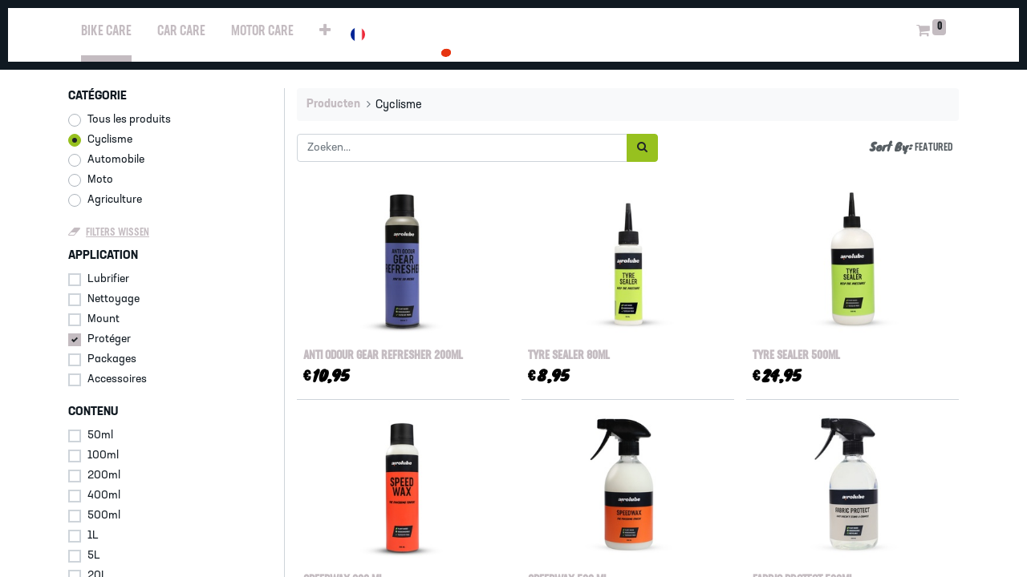

--- FILE ---
content_type: text/html; charset=utf-8
request_url: https://www.airolube.nl/fr/shop/category/cyclisme-3?category=3&search=&attrib=7-42
body_size: 43148
content:
<!DOCTYPE html>
        <html lang="fr-FR" data-website-id="2" data-main-object="product.public.category(3,)" data-oe-company-name="Airogroup B.V." data-add2cart-redirect="0">
    <head>
                <meta charset="utf-8"/>
                <meta http-equiv="X-UA-Compatible" content="IE=edge,chrome=1"/>
            <meta name="viewport" content="width=device-width, initial-scale=1"/>
        <script>
          dataLayer = [{}];
        </script>
          <!-- Google Tag Manager -->
          <script id="tagmanager_code">
            (function(w,d,s,l,i){w[l]=w[l]||[];w[l].push({'gtm.start':
            new Date().getTime(),event:'gtm.js'});var f=d.getElementsByTagName(s)[0],
            j=d.createElement(s),dl=l!='dataLayer'?'&l='+l:'';j.async=true;j.src=
            'https://www.googletagmanager.com/gtm.js?id='+i+dl;f.parentNode.insertBefore(j,f);
            })(window,document,'script','dataLayer','GTM-WW2NVR8');
          </script>
          <!-- End Google Tag Manager -->
          <!-- Facebook Pixel Code -->
          <script id="fb_pixel">
            !function(f,b,e,v,n,t,s)
            {if(f.fbq)return;n=f.fbq=function(){n.callMethod?
            n.callMethod.apply(n,arguments):n.queue.push(arguments)};
            if(!f._fbq)f._fbq=n;n.push=n;n.loaded=!0;n.version='2.0';
            n.queue=[];t=b.createElement(e);t.async=!0;
            t.src=v;s=b.getElementsByTagName(e)[0];
            s.parentNode.insertBefore(t,s)}(window, document,'script',
            'https://connect.facebook.net/en_US/fbevents.js');
            fbq('init', '868905717332027');
            fbq('track', 'PageView');
          </script>
          <noscript><img height="1" width="1" style="display:none" src="https://www.facebook.com/tr?id=868905717332027&amp;ev=PageView&amp;noscript=1" loading="lazy"/></noscript>
          <!-- End Facebook Pixel Code -->
      <meta name="generator" content="Odoo"/>
        <meta name="description" content="Airolube provides sustainable plant-based bike care formulas and handy tools. Wash your bike effectively and take care of your bike, the planet, and yourself."/>
        <meta name="keywords" content="airolube, airolube bike care, chain lubrication, chain lube, bike cleaning, bike maintenance, plant-based, sustainable"/>
                        <meta property="og:type" content="website"/>
                        <meta property="og:title" content="Airolube Bike Care - Sustainable Plant-based Bike Care products"/>
                        <meta property="og:site_name" content="Airolube"/>
                        <meta property="og:url" content="https://www.airolube.nl/fr/shop/category/cyclisme-3"/>
                        <meta property="og:image" content="https://www.airolube.nl/web/image/product.template/239/image_256/%5BAL-51118%5D%20Chain%20Oil%20100%20ml?unique=f82a9ef"/>
                        <meta property="og:description" content="Airolube provides sustainable plant-based bike care formulas and handy tools. Wash your bike effectively and take care of your bike, the planet, and yourself."/>
                    <meta name="twitter:card" content="summary_large_image"/>
                    <meta name="twitter:title" content="Airolube Bike Care - Sustainable Plant-based Bike Care products"/>
                    <meta name="twitter:image" content="https://www.airolube.nl/web/image/product.template/239/image_256/%5BAL-51118%5D%20Chain%20Oil%20100%20ml?unique=f82a9ef"/>
                    <meta name="twitter:description" content="Airolube provides sustainable plant-based bike care formulas and handy tools. Wash your bike effectively and take care of your bike, the planet, and yourself."/>
        <link rel="canonical" href="https://www.airolube.nl/fr/shop/category/cyclisme-3"/>
        <link rel="preconnect" href="https://fonts.gstatic.com/" crossorigin=""/>
                <title>Airolube Bike Care - Sustainable Plant-based Bike Care products</title>
                <link type="image/x-icon" rel="shortcut icon" href="/web/image/website/2/favicon?unique=9232896"/>
            <link rel="preload" href="/web/static/lib/fontawesome/fonts/fontawesome-webfont.woff2?v=4.7.0" as="font" crossorigin=""/>
            <link type="text/css" rel="stylesheet" href="/web/assets/1198036-d60fd8a/2/web.assets_common.min.css" data-asset-bundle="web.assets_common" data-asset-version="d60fd8a"/>
            <link type="text/css" rel="stylesheet" href="/web/assets/1197880-e5c00f5/2/web.assets_frontend.min.css" data-asset-bundle="web.assets_frontend" data-asset-version="e5c00f5"/>
                <script id="web.layout.odooscript" type="text/javascript">
                    var odoo = {
                        csrf_token: "9a6d8e1a91a9cd932b984bc8302b6ec8a5d650beo1799926020",
                        debug: "",
                    };
                </script>
            <script type="text/javascript">
                odoo.__session_info__ = {"is_admin": false, "is_system": false, "is_website_user": true, "user_id": false, "is_frontend": true, "profile_session": null, "profile_collectors": null, "profile_params": null, "show_effect": "True", "translationURL": "/website/translations", "cache_hashes": {"translations": "05071fb879321bf01f941f60fab1f126f565cdad"}, "lang_url_code": "fr", "geoip_country_code": "US"};
                if (!/(^|;\s)tz=/.test(document.cookie)) {
                    const userTZ = Intl.DateTimeFormat().resolvedOptions().timeZone;
                    document.cookie = `tz=${userTZ}; path=/`;
                }
            </script>
            <script defer="defer" type="text/javascript" src="/web/assets/1189646-733b685/2/web.assets_common_minimal.min.js" data-asset-bundle="web.assets_common_minimal" data-asset-version="733b685"></script>
            <script defer="defer" type="text/javascript" src="/web/assets/1189647-18c7eeb/2/web.assets_frontend_minimal.min.js" data-asset-bundle="web.assets_frontend_minimal" data-asset-version="18c7eeb"></script>
            <script defer="defer" type="text/javascript" data-src="/web/assets/1188368-5af1de6/2/web.assets_common_lazy.min.js" data-asset-bundle="web.assets_common_lazy" data-asset-version="5af1de6"></script>
            <script defer="defer" type="text/javascript" data-src="/web/assets/1189648-027c862/2/web.assets_frontend_lazy.min.js" data-asset-bundle="web.assets_frontend_lazy" data-asset-version="027c862"></script>
    </head>
            <body class="" data-cookies-consent-manager="odoo">
          <!-- Google Tag Manager (noscript) -->
            <noscript><iframe height="0" width="0" style="display:none;visibility:hidden" src="https://www.googletagmanager.com/ns.html?id=GTM-WW2NVR8"></iframe></noscript>
          <!-- End Google Tag Manager (noscript) -->
      <div id="wrapwrap" class="   ">
    <header id="top" data-anchor="true" data-name="Header" class="  o_header_standard o_hoverable_dropdown">
    <nav data-name="Navbar" class="navbar navbar-expand-lg navbar-light o_colored_level o_cc ">
            <div id="top_menu_container" class="container">
    <a href="/fr/" class="navbar-brand logo m-0">
            <span role="img" aria-label="Logo of Airolube" title="Airolube"><img src="/web/image/website/2/logo/Airolube?unique=9232896" class="img img-fluid" alt="Airolube" loading="lazy"/></span>
        </a>
                <ul class="nav navbar-nav o_header_centered_logo justify-content-end flex-row">
        <li class="nav-item divider d-none"></li> 
        <li class="o_wsale_my_cart align-self-md-start  nav-item">
            <a href="/fr/shop/cart" class="nav-link">
                <i class="fa fa-shopping-cart"></i>
                <sup class="my_cart_quantity badge badge-primary" data-order-id="">0</sup>
            </a>
        </li>
        <li class="o_wsale_my_wish d-none nav-item ml-1 o_wsale_my_wish_hide_empty">
            <a href="/fr/shop/wishlist" class="nav-link">
                <i class="fa fa-1x fa-heart"></i>
                <sup class="my_wish_quantity o_animate_blink badge badge-primary">0</sup>
            </a>
        </li>
                </ul>
  <button type="button" data-toggle="collapse" data-target="#top_menu_collapse" class="navbar-toggler ">
    <span class="navbar-toggler-icon o_not_editable"></span>
  </button>
                <div id="top_menu_collapse" class="collapse navbar-collapse o_header_centered_logo order-last order-lg-first">
        <div class="o_offcanvas_menu_backdrop" data-toggle="collapse" data-target="#top_menu_collapse" aria-label="Basculer la navigation"></div>
    <ul id="top_menu" class="nav navbar-nav o_menu_loading ">
        <li class="o_offcanvas_menu_toggler order-first navbar-toggler text-right border-0 o_not_editable">
            <a href="#top_menu_collapse" class="nav-link px-3" data-toggle="collapse">
                <span class="fa-2x">×</span>
            </a>
        </li>
    <li class="nav-item">
        <a role="menuitem" href="/fr/shop/category/fiets-3" class="nav-link active">
            <span>BIKE CARE</span>
        </a>
    </li>
    <li class="nav-item">
        <a role="menuitem" href="/fr/shop/category/automotive-4" class="nav-link ">
            <span>CAR CARE</span>
        </a>
    </li>
    <li class="nav-item">
        <a role="menuitem" href="/fr/shop/category/motor-19" class="nav-link ">
            <span>MOTOR CARE</span>
        </a>
    </li>
    <li class="nav-item">
        <a role="menuitem" href="/fr/contactus" class="nav-link ">
            <span>CONTACT</span>
        </a>
    </li>
    <li class="nav-item">
        <a role="menuitem" href="/fr/over-airolube" class="nav-link ">
            <span>SUR AIROLUBE</span>
        </a>
    </li>
        <li class="o_offcanvas_logo_container order-last navbar-toggler py-4 order-1 mt-auto text-center border-0">
            <a href="/fr/" class="o_offcanvas_logo logo">
            <span role="img" aria-label="Logo of Airolube" title="Airolube"><img src="/web/image/website/2/logo/Airolube?unique=9232896" class="img img-fluid" style="max-width: 200px" alt="Airolube" loading="lazy"/></span>
        </a>
    </li>
    </ul>
        <div class="js_language_selector ml-lg-1 mb-2 mb-lg-0 align-self-lg-center dropdown">
            <button type="button" data-toggle="dropdown" aria-haspopup="true" aria-expanded="true" class="btn btn-sm btn-outline-secondary border-0 dropdown-toggle ">
    <img class="o_lang_flag" src="/base/static/img/country_flags/fr.png?height=25" loading="lazy"/>
            </button>
            <div role="menu" class="dropdown-menu ">
                    <a href="/de/shop/category/cyclisme-3?category=3&amp;search=&amp;attrib=7-42" class="dropdown-item js_change_lang " data-url_code="de">
    <img class="o_lang_flag" src="/base/static/img/country_flags/de.png?height=25" loading="lazy"/>
                    </a>
                    <a href="/en/shop/category/cyclisme-3?category=3&amp;search=&amp;attrib=7-42" class="dropdown-item js_change_lang " data-url_code="en">
    <img class="o_lang_flag" src="/base/static/img/country_flags/us.png?height=25" loading="lazy"/>
                    </a>
                    <a href="/fr/shop/category/cyclisme-3?category=3&amp;search=&amp;attrib=7-42" class="dropdown-item js_change_lang active" data-url_code="fr">
    <img class="o_lang_flag" src="/base/static/img/country_flags/fr.png?height=25" loading="lazy"/>
                    </a>
                    <a href="/shop/category/cyclisme-3?category=3&amp;search=&amp;attrib=7-42" class="dropdown-item js_change_lang " data-url_code="nl">
    <img class="o_lang_flag" src="/base/static/img/country_flags/nl.png?height=25" loading="lazy"/>
                    </a>
            </div>
        </div>
                </div>
            </div>
    </nav>
    </header>
                <main>
          <script>
            dataLayer.push({
              'ecommerce': {
                'currencyCode': 'EUR',
                'impressions': [
                    {
                      'name': 'Anti Odour gear refresher 200ml',
                      'id': 'AL-51753',
                      'price': '10.950000000000001',
                      'category': 'Cyclisme',
                      'list': 'Shop Page',
                      'position': 1
                    },
                    {
                      'name': 'Tyre Sealer 80ml',
                      'id': 'AL-51972',
                      'price': '8.950000000000001',
                      'category': 'Cyclisme',
                      'list': 'Shop Page',
                      'position': 2
                    },
                    {
                      'name': 'Tyre Sealer 500ml',
                      'id': 'AL-68765',
                      'price': '24.95',
                      'category': 'Cyclisme',
                      'list': 'Shop Page',
                      'position': 3
                    },
                    {
                      'name': 'Speedwax 200 ml',
                      'id': 'AL-68437',
                      'price': '10.950000000000001',
                      'category': 'Cyclisme',
                      'list': 'Shop Page',
                      'position': 4
                    },
                    {
                      'name': 'Speedwax 500 ml',
                      'id': 'AL-51897',
                      'price': '10.950000000000001',
                      'category': 'Cyclisme',
                      'list': 'Shop Page',
                      'position': 5
                    },
                    {
                      'name': 'Fabric Protect 500ml',
                      'id': 'AL-68666',
                      'price': '11.950000000000001',
                      'category': 'Cyclisme',
                      'list': 'Shop Page',
                      'position': 6
                    },
                    {
                      'name': 'Speedwax 5L',
                      'id': 'AL-51934',
                      'price': '47.95',
                      'category': 'Cyclisme',
                      'list': 'Shop Page',
                      'position': 7
                    },
                ]
              }
            });
          </script>
      <div id="wrap" class="js_sale">
                <div class="oe_structure oe_empty oe_structure_not_nearest" id="oe_structure_website_sale_products_1" data-original-title="" title="" aria-describedby="tooltip602786">
    </div>
  <div class="container oe_website_sale pt-2">
                    <div class="row o_wsale_products_main_row">
  <div id="products_grid_before" class="col-lg-3 pb-2">
                            <div class="products_categories mb-lg-3">
    <button type="button" class="btn btn-light d-lg-none mb-2 w-100 p-0" data-target="#wsale_products_categories_collapse" data-toggle="collapse">
                Montrer les catégories
            </button>
    <div class="collapse d-lg-block" id="wsale_products_categories_collapse">
      <strong class="o_categories_collapse_title text-uppercase">CatÉgorie</strong>
      <ul class="nav flex-column my-2" id="o_shop_collapse_category">
        <form>
          <li class="nav-item">
            <div class="custom-control custom-radio mb-1 d-inline-block" data-link-href="/shop?attrib=7-42">
              <input type="radio" style="pointer-events:none;" class="custom-control-input o_not_editable"/>
              <label class="custom-control-label font-weight-normal">Tous les produits</label>
            </div>
          </li>
        <li class="nav-item">
            <div class="d-flex flex-wrap justify-content-between align-items-center">
        <div class="custom-control custom-radio mb-1 d-inline-block" data-link-href="/shop/category/cyclisme-3?attrib=7-42">
            <input type="radio" style="pointer-events:none;" class="custom-control-input" id="3" value="3" checked="true"/>
            <label class="custom-control-label font-weight-normal" for="3">Cyclisme</label>
        </div>
            </div>
        </li>
        <li class="nav-item">
            <div class="d-flex flex-wrap justify-content-between align-items-center">
        <div class="custom-control custom-radio mb-1 d-inline-block" data-link-href="/shop/category/automobile-4?attrib=7-42">
            <input type="radio" style="pointer-events:none;" class="custom-control-input" id="4" value="4"/>
            <label class="custom-control-label font-weight-normal" for="4">Automobile</label>
        </div>
            </div>
        </li>
        <li class="nav-item">
            <div class="d-flex flex-wrap justify-content-between align-items-center">
        <div class="custom-control custom-radio mb-1 d-inline-block" data-link-href="/shop/category/moto-19?attrib=7-42">
            <input type="radio" style="pointer-events:none;" class="custom-control-input" id="19" value="19"/>
            <label class="custom-control-label font-weight-normal" for="19">Moto</label>
        </div>
            </div>
        </li>
        <li class="nav-item">
            <div class="d-flex flex-wrap justify-content-between align-items-center">
        <div class="custom-control custom-radio mb-1 d-inline-block" data-link-href="/shop/category/agriculture-20?attrib=7-42">
            <input type="radio" style="pointer-events:none;" class="custom-control-input" id="20" value="20"/>
            <label class="custom-control-label font-weight-normal" for="20">Agriculture</label>
        </div>
            </div>
        </li>
        </form>
      </ul>
    </div>
  </div>
                            <div class="products_attributes_filters">
    <button type="button" class="btn btn-light d-lg-none mb-2 w-100 p-0" data-target="#wsale_products_attributes_collapse" data-toggle="collapse">
                Montrer les options
            </button>
    <div class="collapse d-lg-block" id="wsale_products_attributes_collapse">
      <form class="js_attributes mb-2" method="get">
        <input type="hidden" name="category" value="3"/>
        <input type="hidden" name="search" value=""/>
        <a class="btn btn-link p-0" href="/fr/shop/category/cyclisme-3?category=3">
          <i class="fa fa-eraser mr-1"></i>
          <u>Filters wissen</u>
        </a>
        <ul class="nav flex-column">
            <li class="nav-item mb-2">
              <div>
                <strong class="o_products_attributes_title text-uppercase d-block my-2">Application</strong>
              </div>
                <div class="flex-column">
                    <div class="custom-control custom-checkbox mb-1">
                      <input type="checkbox" name="attrib" class="custom-control-input" id="7-23" value="7-23"/>
                      <label class="custom-control-label font-weight-normal" for="7-23">Lubrifier</label>
                    </div>
                    <div class="custom-control custom-checkbox mb-1">
                      <input type="checkbox" name="attrib" class="custom-control-input" id="7-24" value="7-24"/>
                      <label class="custom-control-label font-weight-normal" for="7-24">Nettoyage</label>
                    </div>
                    <div class="custom-control custom-checkbox mb-1">
                      <input type="checkbox" name="attrib" class="custom-control-input" id="7-41" value="7-41"/>
                      <label class="custom-control-label font-weight-normal" for="7-41">Mount</label>
                    </div>
                    <div class="custom-control custom-checkbox mb-1">
                      <input type="checkbox" name="attrib" class="custom-control-input" id="7-42" value="7-42" checked="checked"/>
                      <label class="custom-control-label font-weight-normal" for="7-42">Protéger</label>
                    </div>
                    <div class="custom-control custom-checkbox mb-1">
                      <input type="checkbox" name="attrib" class="custom-control-input" id="7-44" value="7-44"/>
                      <label class="custom-control-label font-weight-normal" for="7-44">Packages</label>
                    </div>
                    <div class="custom-control custom-checkbox mb-1">
                      <input type="checkbox" name="attrib" class="custom-control-input" id="7-43" value="7-43"/>
                      <label class="custom-control-label font-weight-normal" for="7-43">Accessoires</label>
                    </div>
                </div>
            </li>
            <li class="nav-item mb-2">
              <div>
                <strong class="o_products_attributes_title text-uppercase d-block my-2">Contenu</strong>
              </div>
                <div class="flex-column">
                    <div class="custom-control custom-checkbox mb-1">
                      <input type="checkbox" name="attrib" class="custom-control-input" id="11-45" value="11-45"/>
                      <label class="custom-control-label font-weight-normal" for="11-45">50ml</label>
                    </div>
                    <div class="custom-control custom-checkbox mb-1">
                      <input type="checkbox" name="attrib" class="custom-control-input" id="11-46" value="11-46"/>
                      <label class="custom-control-label font-weight-normal" for="11-46">100ml</label>
                    </div>
                    <div class="custom-control custom-checkbox mb-1">
                      <input type="checkbox" name="attrib" class="custom-control-input" id="11-47" value="11-47"/>
                      <label class="custom-control-label font-weight-normal" for="11-47">200ml</label>
                    </div>
                    <div class="custom-control custom-checkbox mb-1">
                      <input type="checkbox" name="attrib" class="custom-control-input" id="11-48" value="11-48"/>
                      <label class="custom-control-label font-weight-normal" for="11-48">400ml</label>
                    </div>
                    <div class="custom-control custom-checkbox mb-1">
                      <input type="checkbox" name="attrib" class="custom-control-input" id="11-49" value="11-49"/>
                      <label class="custom-control-label font-weight-normal" for="11-49">500ml</label>
                    </div>
                    <div class="custom-control custom-checkbox mb-1">
                      <input type="checkbox" name="attrib" class="custom-control-input" id="11-50" value="11-50"/>
                      <label class="custom-control-label font-weight-normal" for="11-50">1L</label>
                    </div>
                    <div class="custom-control custom-checkbox mb-1">
                      <input type="checkbox" name="attrib" class="custom-control-input" id="11-51" value="11-51"/>
                      <label class="custom-control-label font-weight-normal" for="11-51">5L</label>
                    </div>
                    <div class="custom-control custom-checkbox mb-1">
                      <input type="checkbox" name="attrib" class="custom-control-input" id="11-52" value="11-52"/>
                      <label class="custom-control-label font-weight-normal" for="11-52">20L</label>
                    </div>
                </div>
            </li>
        </ul>
      </form>
    </div>
  </div>
                        </div>
                        <div id="products_grid" class="col ">
  <ol class="breadcrumb w-100">
    <li class="breadcrumb-item">
      <a href="/fr/shop">Producten</a>
    </li>
      <li class="breadcrumb-item">
        <span class="d-inline-block">Cyclisme</span>
      </li>
  </ol>
                            <div class="products_header form-inline flex-md-nowrap justify-content-end mb-4">
    <form method="get" class="o_searchbar_form o_wait_lazy_js s_searchbar_input o_wsale_products_searchbar_form w-100 w-md-auto mr-auto mb-2" action="/fr/shop/category/cyclisme-3?category=3&amp;attrib=7-42" data-snippet="s_searchbar_input">
            <div role="search" class="input-group  ">
        <input type="text" name="search" class="search-query form-control oe_search_box" placeholder="Zoeken..." value="" data-search-type="products" data-limit="5" data-display-image="true" data-display-description="true" data-display-extra-link="true" data-display-detail="true" data-order-by="name asc"/>
        <div class="input-group-append">
            <button type="submit" class="btn btn-primary oe_search_button" aria-label="Rechercher" title="Rechercher"><i class="fa fa-search"></i></button>
        </div>
    </div>
            <input name="order" type="hidden" class="o_search_order_by" value="name asc"/>
                    <input type="hidden" name="attrib" value="7-42"/>
        </form>
        <div class="o_pricelist_dropdown dropdown d-none ml-3 mb-2">
            <a role="button" href="#" class="dropdown-toggle btn btn-light border-0 px-0 text-muted align-baseline" data-toggle="dropdown">
                Liste de prix publique
            </a>
            <div class="dropdown-menu" role="menu">
                    <a role="menuitem" class="dropdown-item" href="/fr/shop/change_pricelist/1">
                        <span class="switcher_pricelist" data-pl_id="1">Liste de prix publique</span>
                    </a>
            </div>
        </div>
            <div class="o_sortby_dropdown dropdown dropdown_sorty_by ml-3 pb-2">
                <span class="d-none d-lg-inline font-weight-bold text-muted">Sort By:</span>
                <a role="button" href="#" class="dropdown-toggle btn btn-light border-0 px-0 text-muted align-baseline" data-toggle="dropdown">
                    <span class="d-none d-lg-inline">
                            Featured
                    </span>
                    <i class="fa fa-sort-amount-asc d-lg-none"></i>
                </a>
                <div class="dropdown-menu dropdown-menu-right" role="menu">
                        <a role="menuitem" rel="noindex,nofollow" class="dropdown-item" href="/fr/shop?order=list_price+asc&amp;category=3&amp;attrib=7-42">
                            <span>Price - Low to High</span>
                        </a>
                        <a role="menuitem" rel="noindex,nofollow" class="dropdown-item" href="/fr/shop?order=list_price+desc&amp;category=3&amp;attrib=7-42">
                            <span>Price - High to Low</span>
                        </a>
                        <a role="menuitem" rel="noindex,nofollow" class="dropdown-item" href="/fr/shop?order=create_date+desc&amp;category=3&amp;attrib=7-42">
                            <span>Newest arrivals</span>
                        </a>
                        <a role="menuitem" rel="noindex,nofollow" class="dropdown-item" href="/fr/shop?order=name+asc&amp;category=3&amp;attrib=7-42">
                            <span>Nom</span>
                        </a>
                </div>
            </div>
                            </div>
                                <div class="mb16" id="category_header" data-editor-message="Faites glisser des blocs ici pour personnaliser l&#39;en-tête pour &#34;Cyclisme&#34; catégorie."></div>
                            <div class="o_wsale_products_grid_table_wrapper">
                                <table class="table table-borderless m-0" data-ppg="21" data-ppr="3">
                                    <colgroup>
                                        <col/><col/><col/>
                                    </colgroup>
                                    <tbody>
                                        <tr>
                                                    <td class="oe_product">
                                                        <div class="o_wsale_product_grid_wrapper o_wsale_product_grid_wrapper_1_1">
  <form action="/fr/shop/cart/update" method="post" class="card oe_product_cart" itemscope="itemscope" itemtype="http://schema.org/Product" data-publish="on">
    <a class="o_product_link css_editable_mode_hidden" href="/fr/shop/al-51753-anti-odour-gear-refresher-200ml-1118?category=3&amp;attrib=7-42"></a>
    <div class="card-body p-1 oe_product_image">
      <input type="hidden" name="csrf_token" value="9a6d8e1a91a9cd932b984bc8302b6ec8a5d650beo1799926020"/>
      <a class="d-block h-100" itemprop="url" href="/fr/shop/al-51753-anti-odour-gear-refresher-200ml-1118?category=3&amp;attrib=7-42" onclick="dataLayer.push({ &#39;event&#39;: &#39;productClick&#39;, &#39;ecommerce&#39;: { &#39;click&#39;: { &#39;actionField&#39;: {&#39;list&#39;: &#39;Shop Page&#39;}, &#39;products&#39;: [{ &#39;name&#39;: &#39;Anti Odour gear refresher 200ml&#39;, &#39;id&#39;: &#39;AL-51753&#39;, &#39;price&#39;: &#39;10.950000000000001&#39;, &#39;category&#39;: &#39;Cyclisme&#39; }] } } })">
        <span class="d-flex h-100 justify-content-center align-items-center"><img src="/web/image/product.template/1118/image_256/%5BAL-51753%5D%20Anti%20Odour%20gear%20refresher%20200ml?unique=46de9db" itemprop="image" class="img img-fluid" alt="[AL-51753] Anti Odour gear refresher 200ml" loading="lazy"/></span>
      </a>
    </div>
    <div class="card-body p-0 o_wsale_product_information">
      <div class="p-2 o_wsale_product_information_text">
        <h6 class="o_wsale_products_item_title mb-1">
          <a class="text-primary text-decoration-none" itemprop="name" href="/fr/shop/al-51753-anti-odour-gear-refresher-200ml-1118?category=3&amp;attrib=7-42" content="Anti Odour gear refresher 200ml" onclick="dataLayer.push({ &#39;event&#39;: &#39;productClick&#39;, &#39;ecommerce&#39;: { &#39;click&#39;: { &#39;actionField&#39;: {&#39;list&#39;: &#39;Shop Page&#39;}, &#39;products&#39;: [{ &#39;name&#39;: &#39;Anti Odour gear refresher 200ml&#39;, &#39;id&#39;: &#39;AL-51753&#39;, &#39;price&#39;: &#39;10.950000000000001&#39;, &#39;category&#39;: &#39;Cyclisme&#39; }] } } })">Anti Odour gear refresher 200ml</a>
        </h6>
        <div class="product_price mb-1" itemprop="offers" itemscope="itemscope" itemtype="http://schema.org/Offer">
          <span data-oe-type="monetary" data-oe-expression="combination_info[&#39;price&#39;]" class="h5">€ <span class="oe_currency_value">10,95</span></span>
          <del data-oe-type="monetary" data-oe-expression="combination_info[&#39;list_price&#39;]" style="white-space: nowrap;" class="text-danger ml-1 h6 d-none">€ <span class="oe_currency_value">10,95</span></del>
          <span itemprop="price" style="display:none;">10.950000000000001</span>
          <span itemprop="priceCurrency" style="display:none;">EUR</span>
        </div>
            <div class="oe_subdescription" contenteditable="false">
            </div>
      </div>
      <div class="o_wsale_product_btn pl-2">
    <input name="product_id" type="hidden" value="1355"/>
      <a href="#" role="button" class="btn btn-primary a-submit" aria-label="Panier" title="Panier">
        <span data-o-link-zws="start">​</span>
        <span class="fa fa-shopping-cart" contenteditable="false"></span>
      </a>
            <button type="button" role="button" class="btn btn-outline-primary bg-white o_add_wishlist" title="Ajouter à la liste d&#39;envies" data-action="o_wishlist" data-product-template-id="1118" data-product-product-id="1355"><span class="fa fa-heart" role="img" aria-label="Add to wishlist"></span></button>
        </div>
    </div>
    <span class="o_ribbon " style=""></span>
  </form>
                                                        </div>
                                                    </td>
                                                    <td class="oe_product">
                                                        <div class="o_wsale_product_grid_wrapper o_wsale_product_grid_wrapper_1_1">
  <form action="/fr/shop/cart/update" method="post" class="card oe_product_cart" itemscope="itemscope" itemtype="http://schema.org/Product" data-publish="on">
    <a class="o_product_link css_editable_mode_hidden" href="/fr/shop/tubeless-sealant-80ml-529?category=3&amp;attrib=7-42"></a>
    <div class="card-body p-1 oe_product_image">
      <input type="hidden" name="csrf_token" value="9a6d8e1a91a9cd932b984bc8302b6ec8a5d650beo1799926020"/>
      <a class="d-block h-100" itemprop="url" href="/fr/shop/tubeless-sealant-80ml-529?category=3&amp;attrib=7-42" onclick="dataLayer.push({ &#39;event&#39;: &#39;productClick&#39;, &#39;ecommerce&#39;: { &#39;click&#39;: { &#39;actionField&#39;: {&#39;list&#39;: &#39;Shop Page&#39;}, &#39;products&#39;: [{ &#39;name&#39;: &#39;Tyre Sealer 80ml&#39;, &#39;id&#39;: &#39;AL-51972&#39;, &#39;price&#39;: &#39;8.950000000000001&#39;, &#39;category&#39;: &#39;Cyclisme&#39; }] } } })">
        <span class="d-flex h-100 justify-content-center align-items-center"><img src="/web/image/product.template/529/image_256/%5BAL-51972%5D%20Tyre%20Sealer%2080ml?unique=8af5c7b" itemprop="image" class="img img-fluid" alt="[AL-51972] Tyre Sealer 80ml" loading="lazy"/></span>
      </a>
    </div>
    <div class="card-body p-0 o_wsale_product_information">
      <div class="p-2 o_wsale_product_information_text">
        <h6 class="o_wsale_products_item_title mb-1">
          <a class="text-primary text-decoration-none" itemprop="name" href="/fr/shop/tubeless-sealant-80ml-529?category=3&amp;attrib=7-42" content="Tyre Sealer 80ml" onclick="dataLayer.push({ &#39;event&#39;: &#39;productClick&#39;, &#39;ecommerce&#39;: { &#39;click&#39;: { &#39;actionField&#39;: {&#39;list&#39;: &#39;Shop Page&#39;}, &#39;products&#39;: [{ &#39;name&#39;: &#39;Tyre Sealer 80ml&#39;, &#39;id&#39;: &#39;AL-51972&#39;, &#39;price&#39;: &#39;8.950000000000001&#39;, &#39;category&#39;: &#39;Cyclisme&#39; }] } } })">Tyre Sealer 80ml</a>
        </h6>
        <div class="product_price mb-1" itemprop="offers" itemscope="itemscope" itemtype="http://schema.org/Offer">
          <span data-oe-type="monetary" data-oe-expression="combination_info[&#39;price&#39;]" class="h5">€ <span class="oe_currency_value">8,95</span></span>
          <del data-oe-type="monetary" data-oe-expression="combination_info[&#39;list_price&#39;]" style="white-space: nowrap;" class="text-danger ml-1 h6 d-none">€ <span class="oe_currency_value">8,95</span></del>
          <span itemprop="price" style="display:none;">8.950000000000001</span>
          <span itemprop="priceCurrency" style="display:none;">EUR</span>
        </div>
            <div class="oe_subdescription" contenteditable="false">
                <div itemprop="description">Avec le scellant de pneu Airolube, vous pouvez rendre votre pneu de vélo tubeless en un rien de temps et boucher facilement tous les trous jusqu&#39;à 6 mm.</div>
            </div>
      </div>
      <div class="o_wsale_product_btn pl-2">
    <input name="product_id" type="hidden" value="768"/>
      <a href="#" role="button" class="btn btn-primary a-submit" aria-label="Panier" title="Panier">
        <span data-o-link-zws="start">​</span>
        <span class="fa fa-shopping-cart" contenteditable="false"></span>
      </a>
            <button type="button" role="button" class="btn btn-outline-primary bg-white o_add_wishlist" title="Ajouter à la liste d&#39;envies" data-action="o_wishlist" data-product-template-id="529" data-product-product-id="768"><span class="fa fa-heart" role="img" aria-label="Add to wishlist"></span></button>
        </div>
    </div>
    <span class="o_ribbon " style=""></span>
  </form>
                                                        </div>
                                                    </td>
                                                    <td class="oe_product">
                                                        <div class="o_wsale_product_grid_wrapper o_wsale_product_grid_wrapper_1_1">
  <form action="/fr/shop/cart/update" method="post" class="card oe_product_cart" itemscope="itemscope" itemtype="http://schema.org/Product" data-publish="on">
    <a class="o_product_link css_editable_mode_hidden" href="/fr/shop/al-68765-tyre-sealer-500ml-788?category=3&amp;attrib=7-42"></a>
    <div class="card-body p-1 oe_product_image">
      <input type="hidden" name="csrf_token" value="9a6d8e1a91a9cd932b984bc8302b6ec8a5d650beo1799926020"/>
      <a class="d-block h-100" itemprop="url" href="/fr/shop/al-68765-tyre-sealer-500ml-788?category=3&amp;attrib=7-42" onclick="dataLayer.push({ &#39;event&#39;: &#39;productClick&#39;, &#39;ecommerce&#39;: { &#39;click&#39;: { &#39;actionField&#39;: {&#39;list&#39;: &#39;Shop Page&#39;}, &#39;products&#39;: [{ &#39;name&#39;: &#39;Tyre Sealer 500ml&#39;, &#39;id&#39;: &#39;AL-68765&#39;, &#39;price&#39;: &#39;24.95&#39;, &#39;category&#39;: &#39;Cyclisme&#39; }] } } })">
        <span class="d-flex h-100 justify-content-center align-items-center"><img src="/web/image/product.template/788/image_256/%5BAL-68765%5D%20Tyre%20Sealer%20500ml?unique=7d4d4ef" itemprop="image" class="img img-fluid" alt="[AL-68765] Tyre Sealer 500ml" loading="lazy"/></span>
      </a>
    </div>
    <div class="card-body p-0 o_wsale_product_information">
      <div class="p-2 o_wsale_product_information_text">
        <h6 class="o_wsale_products_item_title mb-1">
          <a class="text-primary text-decoration-none" itemprop="name" href="/fr/shop/al-68765-tyre-sealer-500ml-788?category=3&amp;attrib=7-42" content="Tyre Sealer 500ml" onclick="dataLayer.push({ &#39;event&#39;: &#39;productClick&#39;, &#39;ecommerce&#39;: { &#39;click&#39;: { &#39;actionField&#39;: {&#39;list&#39;: &#39;Shop Page&#39;}, &#39;products&#39;: [{ &#39;name&#39;: &#39;Tyre Sealer 500ml&#39;, &#39;id&#39;: &#39;AL-68765&#39;, &#39;price&#39;: &#39;24.95&#39;, &#39;category&#39;: &#39;Cyclisme&#39; }] } } })">Tyre Sealer 500ml</a>
        </h6>
        <div class="product_price mb-1" itemprop="offers" itemscope="itemscope" itemtype="http://schema.org/Offer">
          <span data-oe-type="monetary" data-oe-expression="combination_info[&#39;price&#39;]" class="h5">€ <span class="oe_currency_value">24,95</span></span>
          <del data-oe-type="monetary" data-oe-expression="combination_info[&#39;list_price&#39;]" style="white-space: nowrap;" class="text-danger ml-1 h6 d-none">€ <span class="oe_currency_value">24,95</span></del>
          <span itemprop="price" style="display:none;">24.95</span>
          <span itemprop="priceCurrency" style="display:none;">EUR</span>
        </div>
            <div class="oe_subdescription" contenteditable="false">
                <div itemprop="description">Avec le scellant de pneu Airolube, vous pouvez rendre votre pneu de vélo tubeless en un rien de temps et boucher facilement tous les trous jusqu&#39;à 6 mm.</div>
            </div>
      </div>
      <div class="o_wsale_product_btn pl-2">
    <input name="product_id" type="hidden" value="1024"/>
      <a href="#" role="button" class="btn btn-primary a-submit" aria-label="Panier" title="Panier">
        <span data-o-link-zws="start">​</span>
        <span class="fa fa-shopping-cart" contenteditable="false"></span>
      </a>
            <button type="button" role="button" class="btn btn-outline-primary bg-white o_add_wishlist" title="Ajouter à la liste d&#39;envies" data-action="o_wishlist" data-product-template-id="788" data-product-product-id="1024"><span class="fa fa-heart" role="img" aria-label="Add to wishlist"></span></button>
        </div>
    </div>
    <span class="o_ribbon " style=""></span>
  </form>
                                                        </div>
                                                    </td>
                                        </tr><tr>
                                                    <td class="oe_product">
                                                        <div class="o_wsale_product_grid_wrapper o_wsale_product_grid_wrapper_1_1">
  <form action="/fr/shop/cart/update" method="post" class="card oe_product_cart" itemscope="itemscope" itemtype="http://schema.org/Product" data-publish="on">
    <a class="o_product_link css_editable_mode_hidden" href="/fr/shop/al-68437-speedwax-200-ml-741?category=3&amp;attrib=7-42"></a>
    <div class="card-body p-1 oe_product_image">
      <input type="hidden" name="csrf_token" value="9a6d8e1a91a9cd932b984bc8302b6ec8a5d650beo1799926020"/>
      <a class="d-block h-100" itemprop="url" href="/fr/shop/al-68437-speedwax-200-ml-741?category=3&amp;attrib=7-42" onclick="dataLayer.push({ &#39;event&#39;: &#39;productClick&#39;, &#39;ecommerce&#39;: { &#39;click&#39;: { &#39;actionField&#39;: {&#39;list&#39;: &#39;Shop Page&#39;}, &#39;products&#39;: [{ &#39;name&#39;: &#39;Speedwax 200 ml&#39;, &#39;id&#39;: &#39;AL-68437&#39;, &#39;price&#39;: &#39;10.950000000000001&#39;, &#39;category&#39;: &#39;Cyclisme&#39; }] } } })">
        <span class="d-flex h-100 justify-content-center align-items-center"><img src="/web/image/product.template/741/image_256/%5BAL-68437%5D%20Speedwax%20200%20ml?unique=4a23cdb" itemprop="image" class="img img-fluid" alt="[AL-68437] Speedwax 200 ml" loading="lazy"/></span>
      </a>
    </div>
    <div class="card-body p-0 o_wsale_product_information">
      <div class="p-2 o_wsale_product_information_text">
        <h6 class="o_wsale_products_item_title mb-1">
          <a class="text-primary text-decoration-none" itemprop="name" href="/fr/shop/al-68437-speedwax-200-ml-741?category=3&amp;attrib=7-42" content="Speedwax 200 ml" onclick="dataLayer.push({ &#39;event&#39;: &#39;productClick&#39;, &#39;ecommerce&#39;: { &#39;click&#39;: { &#39;actionField&#39;: {&#39;list&#39;: &#39;Shop Page&#39;}, &#39;products&#39;: [{ &#39;name&#39;: &#39;Speedwax 200 ml&#39;, &#39;id&#39;: &#39;AL-68437&#39;, &#39;price&#39;: &#39;10.950000000000001&#39;, &#39;category&#39;: &#39;Cyclisme&#39; }] } } })">Speedwax 200 ml</a>
        </h6>
        <div class="product_price mb-1" itemprop="offers" itemscope="itemscope" itemtype="http://schema.org/Offer">
          <span data-oe-type="monetary" data-oe-expression="combination_info[&#39;price&#39;]" class="h5">€ <span class="oe_currency_value">10,95</span></span>
          <del data-oe-type="monetary" data-oe-expression="combination_info[&#39;list_price&#39;]" style="white-space: nowrap;" class="text-danger ml-1 h6 d-none">€ <span class="oe_currency_value">10,95</span></del>
          <span itemprop="price" style="display:none;">10.950000000000001</span>
          <span itemprop="priceCurrency" style="display:none;">EUR</span>
        </div>
            <div class="oe_subdescription" contenteditable="false">
            </div>
      </div>
      <div class="o_wsale_product_btn pl-2">
    <input name="product_id" type="hidden" value="977"/>
      <a href="#" role="button" class="btn btn-primary a-submit" aria-label="Panier" title="Panier">
        <span data-o-link-zws="start">​</span>
        <span class="fa fa-shopping-cart" contenteditable="false"></span>
      </a>
            <button type="button" role="button" class="btn btn-outline-primary bg-white o_add_wishlist" title="Ajouter à la liste d&#39;envies" data-action="o_wishlist" data-product-template-id="741" data-product-product-id="977"><span class="fa fa-heart" role="img" aria-label="Add to wishlist"></span></button>
        </div>
    </div>
    <span class="o_ribbon " style=""></span>
  </form>
                                                        </div>
                                                    </td>
                                                    <td class="oe_product">
                                                        <div class="o_wsale_product_grid_wrapper o_wsale_product_grid_wrapper_1_1">
  <form action="/fr/shop/cart/update" method="post" class="card oe_product_cart" itemscope="itemscope" itemtype="http://schema.org/Product" data-publish="on">
    <a class="o_product_link css_editable_mode_hidden" href="/fr/shop/al-51897-speedwax-500-ml-262?category=3&amp;attrib=7-42"></a>
    <div class="card-body p-1 oe_product_image">
      <input type="hidden" name="csrf_token" value="9a6d8e1a91a9cd932b984bc8302b6ec8a5d650beo1799926020"/>
      <a class="d-block h-100" itemprop="url" href="/fr/shop/al-51897-speedwax-500-ml-262?category=3&amp;attrib=7-42" onclick="dataLayer.push({ &#39;event&#39;: &#39;productClick&#39;, &#39;ecommerce&#39;: { &#39;click&#39;: { &#39;actionField&#39;: {&#39;list&#39;: &#39;Shop Page&#39;}, &#39;products&#39;: [{ &#39;name&#39;: &#39;Speedwax 500 ml&#39;, &#39;id&#39;: &#39;AL-51897&#39;, &#39;price&#39;: &#39;10.950000000000001&#39;, &#39;category&#39;: &#39;Cyclisme&#39; }] } } })">
        <span class="d-flex h-100 justify-content-center align-items-center"><img src="/web/image/product.template/262/image_256/%5BAL-51897%5D%20Speedwax%20500%20ml?unique=152a0c9" itemprop="image" class="img img-fluid" alt="[AL-51897] Speedwax 500 ml" loading="lazy"/></span>
      </a>
    </div>
    <div class="card-body p-0 o_wsale_product_information">
      <div class="p-2 o_wsale_product_information_text">
        <h6 class="o_wsale_products_item_title mb-1">
          <a class="text-primary text-decoration-none" itemprop="name" href="/fr/shop/al-51897-speedwax-500-ml-262?category=3&amp;attrib=7-42" content="Speedwax 500 ml" onclick="dataLayer.push({ &#39;event&#39;: &#39;productClick&#39;, &#39;ecommerce&#39;: { &#39;click&#39;: { &#39;actionField&#39;: {&#39;list&#39;: &#39;Shop Page&#39;}, &#39;products&#39;: [{ &#39;name&#39;: &#39;Speedwax 500 ml&#39;, &#39;id&#39;: &#39;AL-51897&#39;, &#39;price&#39;: &#39;10.950000000000001&#39;, &#39;category&#39;: &#39;Cyclisme&#39; }] } } })">Speedwax 500 ml</a>
        </h6>
        <div class="product_price mb-1" itemprop="offers" itemscope="itemscope" itemtype="http://schema.org/Offer">
          <span data-oe-type="monetary" data-oe-expression="combination_info[&#39;price&#39;]" class="h5">€ <span class="oe_currency_value">10,95</span></span>
          <del data-oe-type="monetary" data-oe-expression="combination_info[&#39;list_price&#39;]" style="white-space: nowrap;" class="text-danger ml-1 h6 d-none">€ <span class="oe_currency_value">10,95</span></del>
          <span itemprop="price" style="display:none;">10.950000000000001</span>
          <span itemprop="priceCurrency" style="display:none;">EUR</span>
        </div>
            <div class="oe_subdescription" contenteditable="false">
            </div>
      </div>
      <div class="o_wsale_product_btn pl-2">
    <input name="product_id" type="hidden" value="459"/>
      <a href="#" role="button" class="btn btn-primary a-submit" aria-label="Panier" title="Panier">
        <span data-o-link-zws="start">​</span>
        <span class="fa fa-shopping-cart" contenteditable="false"></span>
      </a>
            <button type="button" role="button" class="btn btn-outline-primary bg-white o_add_wishlist" title="Ajouter à la liste d&#39;envies" data-action="o_wishlist" data-product-template-id="262" data-product-product-id="459"><span class="fa fa-heart" role="img" aria-label="Add to wishlist"></span></button>
        </div>
    </div>
    <span class="o_ribbon " style=""></span>
  </form>
                                                        </div>
                                                    </td>
                                                    <td class="oe_product">
                                                        <div class="o_wsale_product_grid_wrapper o_wsale_product_grid_wrapper_1_1">
  <form action="/fr/shop/cart/update" method="post" class="card oe_product_cart" itemscope="itemscope" itemtype="http://schema.org/Product" data-publish="on">
    <a class="o_product_link css_editable_mode_hidden" href="/fr/shop/al-68666-fabric-protect-500ml-751?category=3&amp;attrib=7-42"></a>
    <div class="card-body p-1 oe_product_image">
      <input type="hidden" name="csrf_token" value="9a6d8e1a91a9cd932b984bc8302b6ec8a5d650beo1799926020"/>
      <a class="d-block h-100" itemprop="url" href="/fr/shop/al-68666-fabric-protect-500ml-751?category=3&amp;attrib=7-42" onclick="dataLayer.push({ &#39;event&#39;: &#39;productClick&#39;, &#39;ecommerce&#39;: { &#39;click&#39;: { &#39;actionField&#39;: {&#39;list&#39;: &#39;Shop Page&#39;}, &#39;products&#39;: [{ &#39;name&#39;: &#39;Fabric Protect 500ml&#39;, &#39;id&#39;: &#39;AL-68666&#39;, &#39;price&#39;: &#39;11.950000000000001&#39;, &#39;category&#39;: &#39;Cyclisme&#39; }] } } })">
        <span class="d-flex h-100 justify-content-center align-items-center"><img src="/web/image/product.template/751/image_256/%5BAL-68666%5D%20Fabric%20Protect%20500ml?unique=e5cc96b" itemprop="image" class="img img-fluid" alt="[AL-68666] Fabric Protect 500ml" loading="lazy"/></span>
      </a>
    </div>
    <div class="card-body p-0 o_wsale_product_information">
      <div class="p-2 o_wsale_product_information_text">
        <h6 class="o_wsale_products_item_title mb-1">
          <a class="text-primary text-decoration-none" itemprop="name" href="/fr/shop/al-68666-fabric-protect-500ml-751?category=3&amp;attrib=7-42" content="Fabric Protect 500ml" onclick="dataLayer.push({ &#39;event&#39;: &#39;productClick&#39;, &#39;ecommerce&#39;: { &#39;click&#39;: { &#39;actionField&#39;: {&#39;list&#39;: &#39;Shop Page&#39;}, &#39;products&#39;: [{ &#39;name&#39;: &#39;Fabric Protect 500ml&#39;, &#39;id&#39;: &#39;AL-68666&#39;, &#39;price&#39;: &#39;11.950000000000001&#39;, &#39;category&#39;: &#39;Cyclisme&#39; }] } } })">Fabric Protect 500ml</a>
        </h6>
        <div class="product_price mb-1" itemprop="offers" itemscope="itemscope" itemtype="http://schema.org/Offer">
          <span data-oe-type="monetary" data-oe-expression="combination_info[&#39;price&#39;]" class="h5">€ <span class="oe_currency_value">11,95</span></span>
          <del data-oe-type="monetary" data-oe-expression="combination_info[&#39;list_price&#39;]" style="white-space: nowrap;" class="text-danger ml-1 h6 d-none">€ <span class="oe_currency_value">11,95</span></del>
          <span itemprop="price" style="display:none;">11.950000000000001</span>
          <span itemprop="priceCurrency" style="display:none;">EUR</span>
        </div>
            <div class="oe_subdescription" contenteditable="false">
            </div>
      </div>
      <div class="o_wsale_product_btn pl-2">
    <input name="product_id" type="hidden" value="987"/>
      <a href="#" role="button" class="btn btn-primary a-submit" aria-label="Panier" title="Panier">
        <span data-o-link-zws="start">​</span>
        <span class="fa fa-shopping-cart" contenteditable="false"></span>
      </a>
            <button type="button" role="button" class="btn btn-outline-primary bg-white o_add_wishlist" title="Ajouter à la liste d&#39;envies" data-action="o_wishlist" data-product-template-id="751" data-product-product-id="987"><span class="fa fa-heart" role="img" aria-label="Add to wishlist"></span></button>
        </div>
    </div>
    <span class="o_ribbon " style=""></span>
  </form>
                                                        </div>
                                                    </td>
                                        </tr><tr>
                                                    <td class="oe_product">
                                                        <div class="o_wsale_product_grid_wrapper o_wsale_product_grid_wrapper_1_1">
  <form action="/fr/shop/cart/update" method="post" class="card oe_product_cart" itemscope="itemscope" itemtype="http://schema.org/Product" data-publish="on">
    <a class="o_product_link css_editable_mode_hidden" href="/fr/shop/al-51934-speedwax-5l-263?category=3&amp;attrib=7-42"></a>
    <div class="card-body p-1 oe_product_image">
      <input type="hidden" name="csrf_token" value="9a6d8e1a91a9cd932b984bc8302b6ec8a5d650beo1799926020"/>
      <a class="d-block h-100" itemprop="url" href="/fr/shop/al-51934-speedwax-5l-263?category=3&amp;attrib=7-42" onclick="dataLayer.push({ &#39;event&#39;: &#39;productClick&#39;, &#39;ecommerce&#39;: { &#39;click&#39;: { &#39;actionField&#39;: {&#39;list&#39;: &#39;Shop Page&#39;}, &#39;products&#39;: [{ &#39;name&#39;: &#39;Speedwax 5L&#39;, &#39;id&#39;: &#39;AL-51934&#39;, &#39;price&#39;: &#39;47.95&#39;, &#39;category&#39;: &#39;Cyclisme&#39; }] } } })">
        <span class="d-flex h-100 justify-content-center align-items-center"><img src="/web/image/product.template/263/image_256/%5BAL-51934%5D%20Speedwax%205L?unique=f9af4cb" itemprop="image" class="img img-fluid" alt="[AL-51934] Speedwax 5L" loading="lazy"/></span>
      </a>
    </div>
    <div class="card-body p-0 o_wsale_product_information">
      <div class="p-2 o_wsale_product_information_text">
        <h6 class="o_wsale_products_item_title mb-1">
          <a class="text-primary text-decoration-none" itemprop="name" href="/fr/shop/al-51934-speedwax-5l-263?category=3&amp;attrib=7-42" content="Speedwax 5L" onclick="dataLayer.push({ &#39;event&#39;: &#39;productClick&#39;, &#39;ecommerce&#39;: { &#39;click&#39;: { &#39;actionField&#39;: {&#39;list&#39;: &#39;Shop Page&#39;}, &#39;products&#39;: [{ &#39;name&#39;: &#39;Speedwax 5L&#39;, &#39;id&#39;: &#39;AL-51934&#39;, &#39;price&#39;: &#39;47.95&#39;, &#39;category&#39;: &#39;Cyclisme&#39; }] } } })">Speedwax 5L</a>
        </h6>
        <div class="product_price mb-1" itemprop="offers" itemscope="itemscope" itemtype="http://schema.org/Offer">
          <span data-oe-type="monetary" data-oe-expression="combination_info[&#39;price&#39;]" class="h5">€ <span class="oe_currency_value">47,95</span></span>
          <del data-oe-type="monetary" data-oe-expression="combination_info[&#39;list_price&#39;]" style="white-space: nowrap;" class="text-danger ml-1 h6 d-none">€ <span class="oe_currency_value">47,95</span></del>
          <span itemprop="price" style="display:none;">47.95</span>
          <span itemprop="priceCurrency" style="display:none;">EUR</span>
        </div>
            <div class="oe_subdescription" contenteditable="false">
            </div>
      </div>
      <div class="o_wsale_product_btn pl-2">
    <input name="product_id" type="hidden" value="460"/>
      <a href="#" role="button" class="btn btn-primary a-submit" aria-label="Panier" title="Panier">
        <span data-o-link-zws="start">​</span>
        <span class="fa fa-shopping-cart" contenteditable="false"></span>
      </a>
            <button type="button" role="button" class="btn btn-outline-primary bg-white o_add_wishlist" title="Ajouter à la liste d&#39;envies" data-action="o_wishlist" data-product-template-id="263" data-product-product-id="460"><span class="fa fa-heart" role="img" aria-label="Add to wishlist"></span></button>
        </div>
    </div>
    <span class="o_ribbon " style=""></span>
  </form>
                                                        </div>
                                                    </td>
                                        </tr>
                                    </tbody>
                                </table>
                            </div>
                            <div class="products_pager form-inline justify-content-center py-3">
                            </div>
                        </div>
                    </div>
                </div>
                <div class="oe_structure oe_empty oe_structure_not_nearest" id="oe_structure_website_sale_products_2"></div>
  </div>
                </main>
                <footer id="bottom" data-anchor="true" data-name="Footer" class="o_footer o_colored_level o_cc ">
                    <div id="footer" class="oe_structure oe_structure_solo" style="">
      <section class="s_text_block pb24 pt40" data-snippet="s_text_block" data-name="Text" style="background-image: none; background-position: 100% 92.751%;" data-original-title="" title="" aria-describedby="tooltip813502">
        <div class="container-fluid">
          <div class="row align-items-center" data-original-title="" title="" aria-describedby="tooltip576093">
            <div class="pt24 pb24 o_colored_level col-lg-4 offset-lg-4">
              <h3 style="text-align: center;">REJOIGNEZ LE CLUB ! </h3>
              <p style="text-align: center;">
                <span style="font-size:11.0pt" class="o_default_snippet_text">Voulez-vous recevoir une newsletter avec un contenu réellement utile ? Restez informé de toutes les avancées durables, bénéficiez d'un accès anticipé aux produits et événements, et bien d'autres avantages.</span>
              </p>
              <p style="text-align: center;">
                <span style="font-size:11.0pt" class="o_default_snippet_text">Inscrivez-vous dès maintenant et démarrez en trombe !</span>
              </p>
              <div class="s_newsletter_subscribe_form js_subscribe" data-vxml="001" data-list-id="12" data-name="Newsletter Form" data-snippet="s_newsletter_subscribe_form">
                <div class="input-group">
                  <input type="email" name="email" class="js_subscribe_email form-control" placeholder="E-mail..."/>
                  <span class="input-group-append">
                    <a role="button" href="#" class="js_subscribe_btn o_submit btn btn-primary o_default_snippet_text" data-original-title="" title="">S'INSCRIBE</a>
                    <a role="button" href="#" class="btn btn-success js_subscribed_btn o_submit o_default_snippet_text d-none" disabled="">Bedankt</a>
                  </span>
                </div>
              </div>
            </div>
          </div>
        </div>
      </section>
      <section class="s_text_block pb80 pt24 oe_img_bg o_bg_img_center" data-snippet="s_text_block" data-name="Text" style="background-image: url(&#34;[data-uri]&#34;); background-position: 100% 92.751%;" data-original-title="" title="" aria-describedby="tooltip813502">
        <div class="container-fluid">
          <div class="row align-items-center" data-original-title="" title="" aria-describedby="tooltip576093">
            <div class="text-right o_colored_level pb0 offset-lg-1 col-lg-3 pt0" data-original-title="" title="" aria-describedby="tooltip610367">
              <ul class="list-inline mb-0" data-original-title="" title="" aria-describedby="tooltip117046">
                <ul data-original-title="" title="" aria-describedby="tooltip261696">
                  <h5 style="text-align: left;" data-original-title="" title="" aria-describedby="tooltip368998">
                    <strong style="font-weight: 600;color: rgb(236, 236, 236);font-size: 16px;font-style: normal;background-color: rgb(33, 33, 33)">
                      <font class="text-o-color-1">
                        </font>
                      <font class="text-o-color-1 bg-black">
                        <span style="font-size: 18px;">Krachtig en duurzaam onderhoud.</span>
                      </font>
                      <font class="text-o-color-1 bg-black">
                        <span style="font-size: 18px;">
</span>
                      </font>
                    </strong>
                    <br/>
                  </h5>
                  <p style="text-align: left;" data-original-title="" title="" aria-describedby="tooltip368998">
                    <span style="color: rgb(236, 236, 236); font-style: normal;" class="bg-black">
                      <span style="color: rgb(236, 236, 236); font-style: normal;" class="bg-black">
</span>
                    </span>
                    <span style="color: rgb(236, 236, 236); font-style: normal;">
                      <font class="bg-black">Airolube combineert topprestaties met duurzaamheid door fossiele ingrediënten te vervangen door veilige, plantaardige alternatieven. Onze producten beschermen wat je liefhebt zonder schade aan mens of natuur. Onderhoud moet krachtig én verantwoord zijn. Samen maken we zorgeloos onderhoud de nieuwe standaard.</font>
                    </span>
                    <span style="color: rgb(236, 236, 236); font-style: normal; background-color: rgb(33, 33, 33);">
                      <span style="color: rgb(236, 236, 236); font-style: normal; background-color: rgb(33, 33, 33);">
</span>
                    </span>
                    <br/>
                  </p>
                  <p style="text-align: left;" data-original-title="" title="" aria-describedby="tooltip368998">
                    <br/>
                  </p>
                  <p style="text-align: left;" data-original-title="" title="" aria-describedby="tooltip368998">
                    <br/>
                  </p>
                  <p style="text-align: left;" data-original-title="" title="" aria-describedby="tooltip368998">
                    <br/>
                    <br/>
                  </p>
                </ul>
              </ul>
            </div>
            <div class="text-right o_colored_level pb0 pt0 col-lg-2" data-original-title="" title="" aria-describedby="tooltip604629">
              <ul class="list-inline mb-0" data-original-title="" title="" aria-describedby="tooltip117046">
                <ul data-original-title="" title="" aria-describedby="tooltip267617">
                  <h5 style="text-align: left;" data-original-title="" title="" aria-describedby="tooltip266880">
                    <font class="text-o-color-1">INFORMATION</font><br/>
                  </h5>
                  <p data-original-title="" title="" aria-describedby="tooltip360266" style="text-align: left;"><a href="https://www.airolube.nl/over-airolube"><font style="color: rgb(255, 255, 255) !important">À propos de nous</font></a><br/><a href="https://www.airolube.nl/verzending-retour" data-original-title="" title=""><font style="color: rgb(255, 255, 255) !important" data-original-title="" title="" aria-describedby="tooltip113286">Livraison &amp; Retour<br/></font></a><a href="https://www.airolube.nl/algemene-voorwaarden" data-original-title="" title=""><font style="color: rgb(255, 255, 255) !important" data-original-title="" title="" aria-describedby="tooltip170158">Conditions générales</font></a><a><br/></a><a href="https://www.airolube.nl/privacy-policy"><font style="color: rgb(255, 255, 255) !important">Politique de confidentialité<br/></font></a><a href="https://www.airolube.nl/disclaimer" data-original-title="" title=""><font style="color: rgb(255, 255, 255) !important" data-original-title="" title="" aria-describedby="tooltip876124">Disclaimer</font>&nbsp;</a>&nbsp;<br/><a href="/fr/klachtenpagina" data-original-title="" title=""><font class="text-o-color-4">Réclamations &amp;&nbsp;Litiges</font></a><br/><a href="/de/impressum" data-original-title="" title="" aria-describedby="popover112171"><font class="text-white" data-original-title="" title="" aria-describedby="tooltip673304">​</font>&nbsp;</a></p>
                  <h5 data-original-title="" title="" aria-describedby="tooltip360266" style="text-align: left;">
                    <font class="text-o-color-1">Contact</font>
                  </h5>
                  <p data-original-title="" title="" aria-describedby="tooltip360266" style="text-align: left;">
                    <a href="/fr/contactus" data-original-title="" title=""><font class="text-o-color-4">Contact</font>&nbsp;</a>
                    <br/>
                    <a href="/fr/dealer" data-original-title="" title="">
                      <font class="text-o-color-4">Dealer Worden</font>
                    </a>
                  </p>
                  <p data-original-title="" title="" aria-describedby="tooltip360266" style="text-align: left;">
                    <br/>
                  </p>
                </ul>
              </ul>
            </div>
            <div class="text-right o_colored_level pt0 col-lg-2 pb208" data-original-title="" title="" aria-describedby="tooltip197657">
              <ul class="list-inline mb-0" data-original-title="" title="" aria-describedby="tooltip117046">
                <ul data-original-title="" title="" aria-describedby="tooltip727708">
                  <h5 data-original-title="" title="" aria-describedby="tooltip38981" style="text-align: left;">&nbsp;<font class="text-o-color-1">OFFICIAL PARTNER</font></h5>
                  <p style="text-align: left;" data-original-title="" title="" aria-describedby="tooltip686914">&nbsp;<img class="img-fluid o_we_custom_image" src="/web/image/1180965-4461f01a/KNWU%20oranje%20met%20blauw.png" alt="" data-original-title="" title="" aria-describedby="tooltip251552" style="width: 50% !important;" data-original-id="1180964" data-original-src="/web/image/1180964-6f0cf1a8/KNWU%20oranje%20met%20blauw.png" data-mimetype="image/png" data-resize-width="962" loading="lazy"/><br/>
                  </p>
                  <p style="text-align: left;" data-original-title="" title="" aria-describedby="tooltip686914">
                    <a href="/fr/atleten" data-original-title="" title="">
                      <font class="text-o-color-4">Athlètes Airolube</font>
                    </a>
                  </p>
                </ul>
              </ul>
            </div>
            <div class="text-right o_colored_level pt0 col-lg-2 pb112" data-original-title="" title="" aria-describedby="tooltip730864">
              <ul class="list-inline mb-0" data-original-title="" title="" aria-describedby="tooltip117046">
                <ul data-original-title="" title="" aria-describedby="tooltip675513">
                  <p style="text-align: left;" data-original-title="" title="" aria-describedby="tooltip708202">
                    <img class="img-fluid o_we_custom_image" src="/web/image/1155226-8201ac6b/logo_AiroLube_Wit_RGB.png" alt="" loading="lazy"/>
                    <br/>
                  </p>
                  <p style="text-align: left;" data-original-title="" title="" aria-describedby="tooltip708202">Une marque de&nbsp;Airogroup B.V.</p>
                  <p style="text-align: left;" data-original-title="" title="" aria-describedby="tooltip708202">Industriestraat 7 &nbsp;<br/>9502 EJ Stadskanaal<br/>Nederland</p>
                  <p style="text-align: left;" data-original-title="" title="" aria-describedby="tooltip708202">Telefoon: +31 (0)599 745 044<br/>Email: info@airogroup.com</p>
                </ul>
              </ul>
            </div>
            <div class="text-right o_colored_level pt0 pb88 offset-lg-1 col-lg-9" data-original-title="" title="" aria-describedby="tooltip730864">
              <ul class="list-inline mb-0" data-original-title="" title="" aria-describedby="tooltip117046">
                <ul data-original-title="" title="" aria-describedby="tooltip675513">
                  <p style="text-align: left;" data-original-title="" title="" aria-describedby="tooltip708202"><a href="https://www.facebook.com/AirolubeBike" target="_blank" data-original-title="" title=""><img class="img-fluid o_we_custom_image" src="/web/image/1155299-d0607505/facebook.png" alt="facebook" data-original-id="1155299" data-original-src="/web/image/1155299-d0607505/facebook.png" data-mimetype="image/png" data-original-title="" title="" aria-describedby="tooltip920777" loading="lazy"/></a>&nbsp;&nbsp;<a href="https://www.instagram.com/airolube_bike/" data-original-title="" title="" target="_blank"><img class="img-fluid o_we_custom_image" src="/web/image/1155300-30827675/instagram.png" data-original-id="1155300" data-original-src="/web/image/1155300-30827675/instagram.png" data-mimetype="image/png" data-original-title="" title="" aria-describedby="tooltip821644" alt="Instagram" loading="lazy"/></a>&nbsp;&nbsp;<a href="https://www.youtube.com/channel/UCui60ZJDfoRwB9sJjJvVe2A" target="_blank" data-original-title="" title=""><img class="img-fluid o_we_custom_image" src="/web/image/1155301-2250aa17/youtube.png" alt="YouTube" data-original-id="1155301" data-original-src="/web/image/1155301-2250aa17/youtube.png" data-mimetype="image/png" data-original-title="" title="" aria-describedby="tooltip188343" loading="lazy"/></a>&nbsp; <a href="https://www.linkedin.com/company/77469494/admin/feed/posts/" target="_blank"><img class="img-fluid o_we_custom_image" src="/web/image/1155307-d86a9e65/linkedin.png" alt="LinkedIn" data-original-id="1155307" data-original-src="/web/image/1155307-d86a9e65/linkedin.png" data-mimetype="image/png" data-original-title="" title="" aria-describedby="tooltip985296" loading="lazy"/></a>&nbsp;&nbsp;&nbsp; &nbsp;&nbsp;&nbsp; &nbsp;&nbsp;&nbsp; &nbsp;&nbsp;&nbsp; &nbsp;&nbsp;<img class="img-fluid o_we_custom_image" src="/web/image/1155302-77c6796a/dhl.png" alt="DHL" data-original-id="1155302" data-original-src="/web/image/1155302-77c6796a/dhl.png" data-mimetype="image/png" data-original-title="" title="" aria-describedby="tooltip677088" loading="lazy"/>&nbsp;<img class="img-fluid o_we_custom_image" src="/web/image/1155303-665aa47e/postnl.png" alt="PostNL" data-original-id="1155303" data-original-src="/web/image/1155303-665aa47e/postnl.png" data-mimetype="image/png" data-original-title="" title="" aria-describedby="tooltip34066" loading="lazy"/>&nbsp; &nbsp;&nbsp;&nbsp; &nbsp;&nbsp;&nbsp; &nbsp;&nbsp;&nbsp; &nbsp;&nbsp;&nbsp; &nbsp;<img class="img-fluid o_we_custom_image" src="/web/image/1157487-8cd91501/32px-Apple_Pay_logo.svg.png" alt="" loading="lazy"/>&nbsp;<img class="img-fluid o_we_custom_image" src="/web/image/1155304-e181e76c/mastercard%20%281%29.png" alt="" loading="lazy" data-original-id="1155304" data-original-src="/web/image/1155304-e181e76c/mastercard%20%281%29.png" data-mimetype="image/png"/>&nbsp;<img class="img-fluid o_we_custom_image" src="/web/image/1155305-899d278d/visa%20%281%29.png" alt="" loading="lazy" data-original-id="1155305" data-original-src="/web/image/1155305-899d278d/visa%20%281%29.png" data-mimetype="image/png" data-original-title="" title="" aria-describedby="tooltip740600"/>&nbsp;<img class="img-fluid o_we_custom_image" src="/web/image/1157323-f637aab1/paypal.png" alt="" loading="lazy"/>&nbsp;<img class="img-fluid o_we_custom_image" src="/web/image/1155306-427e275e/ideal.png" alt="" loading="lazy" data-original-id="1155306" data-original-src="/web/image/1155306-427e275e/ideal.png" data-mimetype="image/png" data-original-title="" title="" aria-describedby="tooltip419581"/>&nbsp;<img class="img-fluid o_we_custom_image" src="/web/image/1157321-9b5f0f32/Bancontact-Original-logo-RGB.png" alt="" data-original-id="1157321" data-original-src="/web/image/1157321-9b5f0f32/Bancontact-Original-logo-RGB.png" data-mimetype="image/png" data-original-title="" title="" aria-describedby="tooltip882247" loading="lazy"/>&nbsp;<img class="img-fluid o_we_custom_image" src="/web/image/1157322-eb1b855d/download%20%283%29.png" alt="" loading="lazy"/>&nbsp; &nbsp; &nbsp; &nbsp; &nbsp; &nbsp;<a href="https://www.webwinkelkeur.nl/webshop/Airolube_1219245" target="_blank" data-original-title="" title=""><img class="img-fluid o_we_custom_image" src="https://dashboard.webwinkelkeur.nl/banners/5/1219245/1699359453.svg" alt="Webshop Trustmark" data-original-title="" title="Webshop Trustmark" aria-describedby="tooltip109722" loading="lazy"/></a>&nbsp; &nbsp; &nbsp; &nbsp; &nbsp; &nbsp;&nbsp;</p>
                </ul>
              </ul>
            </div>
          </div>
        </div>
      </section>
    </div>
  <div class="o_footer_copyright o_colored_level o_cc" data-name="Copyright">
                        <div class="container py-3">
                            <div class="row">
                                <div class="col-sm text-center text-sm-left text-muted">
                                    <span class="o_footer_copyright_name mr-2">Copyright &copy; <span itemprop="name">Airogroup B.V.</span></span>
        <div class="js_language_selector  dropup">
            <button type="button" data-toggle="dropdown" aria-haspopup="true" aria-expanded="true" class="btn btn-sm btn-outline-secondary border-0 dropdown-toggle ">
    <img class="o_lang_flag" src="/base/static/img/country_flags/fr.png?height=25" loading="lazy"/>
    <span class="align-middle">Français</span>
            </button>
            <div role="menu" class="dropdown-menu ">
                    <a href="/de/shop/category/cyclisme-3?category=3&amp;search=&amp;attrib=7-42" class="dropdown-item js_change_lang " data-url_code="de">
    <img class="o_lang_flag" src="/base/static/img/country_flags/de.png?height=25" loading="lazy"/>
    <span>Deutsch</span>
                    </a>
                    <a href="/en/shop/category/cyclisme-3?category=3&amp;search=&amp;attrib=7-42" class="dropdown-item js_change_lang " data-url_code="en">
    <img class="o_lang_flag" src="/base/static/img/country_flags/us.png?height=25" loading="lazy"/>
    <span>English (US)</span>
                    </a>
                    <a href="/fr/shop/category/cyclisme-3?category=3&amp;search=&amp;attrib=7-42" class="dropdown-item js_change_lang active" data-url_code="fr">
    <img class="o_lang_flag" src="/base/static/img/country_flags/fr.png?height=25" loading="lazy"/>
    <span>Français</span>
                    </a>
                    <a href="/shop/category/cyclisme-3?category=3&amp;search=&amp;attrib=7-42" class="dropdown-item js_change_lang " data-url_code="nl">
    <img class="o_lang_flag" src="/base/static/img/country_flags/nl.png?height=25" loading="lazy"/>
    <span>Nederlands</span>
                    </a>
            </div>
        </div>
                                </div>
                                <div class="col-sm text-center text-sm-right o_not_editable">
        <div class="o_brand_promotion">
        </div>
                                </div>
                            </div>
                        </div>
                    </div>
                </footer>
        <div id="website_cookies_bar" class="s_popup o_snippet_invisible o_no_save d-none" data-name="Cookies Bar" data-vcss="001" data-invisible="1">
      <div class="modal s_popup_no_backdrop modal_shown o_cookies_popup s_popup_middle" data-show-after="500" data-display="afterDelay" data-consents-duration="999" data-bs-focus="false" data-bs-backdrop="false" data-bs-keyboard="false" tabindex="-1" role="dialog" style="display: none;" data-original-title="" title="" aria-describedby="tooltip258234" aria-hidden="true">
        <div class="modal-dialog d-flex">
          <div class="modal-content oe_structure">
            <section class="o_colored_level p-5 o_cc o_cc5" style="background-image: none;">
              <div class="text-center container">
                <div class="row">
                  <div class="col-lg-12 o_colored_level"><img src="/web/image/website/2/logo/250x250" class="img img-fluid mb-4" alt="Website logo" data-original-title="" title="" aria-describedby="tooltip914334" loading="lazy"/><h3 class="o_cookies_bar_text_title">
            &nbsp;<br/></h3><p class="o_cookies_bar_text_secondary" data-original-title="" title="" aria-describedby="tooltip349695">
            &nbsp;Airolube utilise des cookies et des systèmes similaires pour optimiser les performances du site web et apporter des améliorations si nécessaire. En savoir plus dans notre&nbsp;<a href="/fr/cookie-policy" class="o_cookies_bar_text_policy" target="_blank" data-original-title="" title="">﻿Cookie Policy﻿</a>﻿
        </p>
                    ﻿<a href="#" id="cookie-banner-customize" role="button" class="btn btn-outline-primary rounded-circle mb-1 px-2 py-1" data-original-title="" title="">&nbsp;Personnaliser&nbsp;</a>﻿
                    ﻿<a href="#" id="cookie-banner-all" role="button" class="btn btn-primary rounded-circle mb-1 px-2 py-1" data-original-title="" title="">Tout Autoriser</a>﻿﻿<a href="#" id="cookie-banner-essential" role="button" class="btn btn-outline-primary rounded-circle mt-1 mb-2 px-2 py-1" data-original-title="" title="">&nbsp;Essentiel uniquement</a>﻿
                  </div>
                </div>
              </div>
            </section>
          </div>
        </div>
      </div>
    </div>
  </div>
            <script id="tracking_code" async="1" src="https://www.googletagmanager.com/gtag/js?id=UA-172511773-2"></script>
            <script>
                window.dataLayer = window.dataLayer || [];
                function gtag(){dataLayer.push(arguments);}
                gtag('js', new Date());
                gtag('config', 'UA-172511773-2');
            </script>
    </body>
        </html>